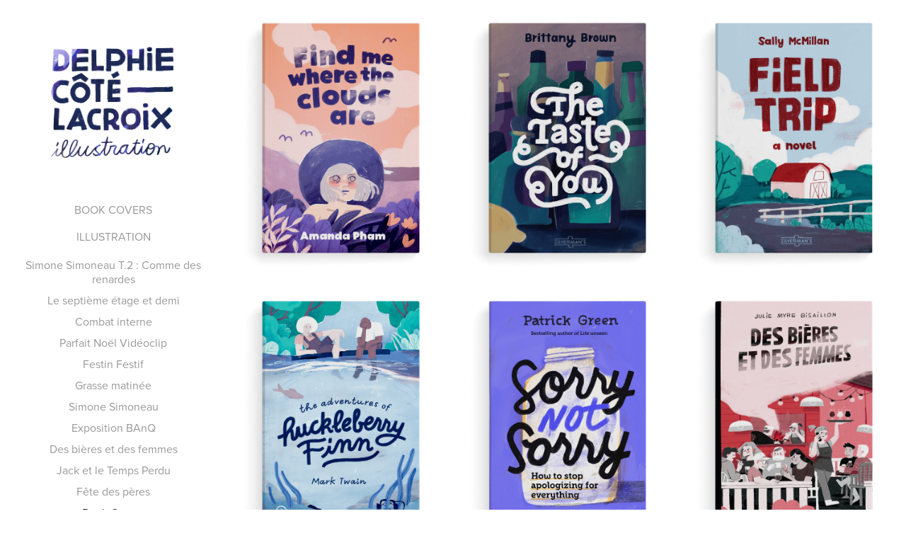

--- FILE ---
content_type: text/html; charset=utf-8
request_url: https://delphiecotelacroix.com/book-covers
body_size: 5314
content:
<!DOCTYPE HTML>
<html lang="en-US">
<head>
  <meta charset="UTF-8" />
  <meta name="viewport" content="width=device-width, initial-scale=1" />
      <meta name="keywords"  content="illustration,motion design,motion designer,illustrator,graphic designer,montreal,quebec,art,editorial,illustratrice" />
      <meta name="description"  content="Hi I'm Delphie, a Montreal-based illustrator. I draw stuff for book covers, posters, children's book and editorial. Visit my portfolio to see my favourites projects!
" />
      <meta name="twitter:card"  content="summary_large_image" />
      <meta name="twitter:site"  content="@AdobePortfolio" />
      <meta  property="og:title" content="Delphie Côté-Lacroix - Illustration - Book Covers" />
      <meta  property="og:description" content="Hi I'm Delphie, a Montreal-based illustrator. I draw stuff for book covers, posters, children's book and editorial. Visit my portfolio to see my favourites projects!
" />
      <meta  property="og:image" content="https://cdn.myportfolio.com/a2e0ab00cd4640ddc3136f23e49943c4/c6bfe554-cfa3-459e-9a3c-57316ff07ed7_rwc_419x184x573x573x573.jpg?h=3cab819dcdf05b3ca135b00091489f91" />
      <link rel="icon" href="[data-uri]"  />
      <link rel="stylesheet" href="/dist/css/main.css" type="text/css" />
      <link rel="stylesheet" href="https://cdn.myportfolio.com/a2e0ab00cd4640ddc3136f23e49943c4/58621428a5e613cac2d898b4894057271713264944.css?h=0f62f65f87edf14db56d34acbb7d08fc" type="text/css" />
    <link rel="canonical" href="https://delphiecotelacroix.com/book-covers" />
      <title>Delphie Côté-Lacroix - Illustration - Book Covers</title>
    <script type="text/javascript" src="//use.typekit.net/ik/[base64].js?cb=35f77bfb8b50944859ea3d3804e7194e7a3173fb" async onload="
    try {
      window.Typekit.load();
    } catch (e) {
      console.warn('Typekit not loaded.');
    }
    "></script>
</head>
  <body class="transition-enabled">  <div class='page-background-video page-background-video-with-panel'>
  </div>
  <div class="js-responsive-nav">
    <div class="responsive-nav has-social">
      <div class="close-responsive-click-area js-close-responsive-nav">
        <div class="close-responsive-button"></div>
      </div>
          <nav data-hover-hint="nav">
      <div class="link-title">
        <a href="https://delphiecotelacroix.com/book-covers">BOOK COVERS</a>
      </div>
      <div class="link-title">
        <a href="http://WWW.delphiecotelacroix.com">ILLUSTRATION</a>
      </div>
              <ul class="group">
            <li class="project-title"><a href="/simone-simoneau-t2-comme-des-renardes" >Simone Simoneau T.2 : Comme des renardes</a></li>
            <li class="project-title"><a href="/le-septieme-etage-et-demi" >Le septième étage et demi</a></li>
            <li class="project-title"><a href="/combat-interne" >Combat interne</a></li>
            <li class="project-title"><a href="/parfait-noel-videoclip" >Parfait Noël Vidéoclip</a></li>
            <li class="project-title"><a href="/festin-festif" >Festin Festif</a></li>
            <li class="project-title"><a href="/grasse-matinee" >Grasse matinée</a></li>
            <li class="project-title"><a href="/simone-simoneau" >Simone Simoneau</a></li>
            <li class="project-title"><a href="/exposition-banq" >Exposition BAnQ</a></li>
            <li class="project-title"><a href="/des-bieres-et-des-femmes" >Des bières et des femmes</a></li>
            <li class="project-title"><a href="/jack-et-le-temps-perdu" >Jack et le Temps Perdu</a></li>
            <li class="project-title"><a href="/fete-des-peres" >Fête des pères</a></li>
            <li class="project-title"><a href="/book-covers" class="active">Book Covers</a></li>
              </ul>
      <div class="page-title">
        <a href="/contact" >Contact</a>
      </div>
              <div class="social pf-nav-social" data-hover-hint="navSocialIcons">
                <ul>
                        <li>
                          <a href="https://www.instagram.com/delphiecotelacroix/" target="_blank">
                            <svg version="1.1" id="Layer_1" xmlns="http://www.w3.org/2000/svg" xmlns:xlink="http://www.w3.org/1999/xlink" viewBox="0 0 30 24" style="enable-background:new 0 0 30 24;" xml:space="preserve" class="icon">
                            <g>
                              <path d="M15,5.4c2.1,0,2.4,0,3.2,0c0.8,0,1.2,0.2,1.5,0.3c0.4,0.1,0.6,0.3,0.9,0.6c0.3,0.3,0.5,0.5,0.6,0.9
                                c0.1,0.3,0.2,0.7,0.3,1.5c0,0.8,0,1.1,0,3.2s0,2.4,0,3.2c0,0.8-0.2,1.2-0.3,1.5c-0.1,0.4-0.3,0.6-0.6,0.9c-0.3,0.3-0.5,0.5-0.9,0.6
                                c-0.3,0.1-0.7,0.2-1.5,0.3c-0.8,0-1.1,0-3.2,0s-2.4,0-3.2,0c-0.8,0-1.2-0.2-1.5-0.3c-0.4-0.1-0.6-0.3-0.9-0.6
                                c-0.3-0.3-0.5-0.5-0.6-0.9c-0.1-0.3-0.2-0.7-0.3-1.5c0-0.8,0-1.1,0-3.2s0-2.4,0-3.2c0-0.8,0.2-1.2,0.3-1.5c0.1-0.4,0.3-0.6,0.6-0.9
                                c0.3-0.3,0.5-0.5,0.9-0.6c0.3-0.1,0.7-0.2,1.5-0.3C12.6,5.4,12.9,5.4,15,5.4 M15,4c-2.2,0-2.4,0-3.3,0c-0.9,0-1.4,0.2-1.9,0.4
                                c-0.5,0.2-1,0.5-1.4,0.9C7.9,5.8,7.6,6.2,7.4,6.8C7.2,7.3,7.1,7.9,7,8.7C7,9.6,7,9.8,7,12s0,2.4,0,3.3c0,0.9,0.2,1.4,0.4,1.9
                                c0.2,0.5,0.5,1,0.9,1.4c0.4,0.4,0.9,0.7,1.4,0.9c0.5,0.2,1.1,0.3,1.9,0.4c0.9,0,1.1,0,3.3,0s2.4,0,3.3,0c0.9,0,1.4-0.2,1.9-0.4
                                c0.5-0.2,1-0.5,1.4-0.9c0.4-0.4,0.7-0.9,0.9-1.4c0.2-0.5,0.3-1.1,0.4-1.9c0-0.9,0-1.1,0-3.3s0-2.4,0-3.3c0-0.9-0.2-1.4-0.4-1.9
                                c-0.2-0.5-0.5-1-0.9-1.4c-0.4-0.4-0.9-0.7-1.4-0.9c-0.5-0.2-1.1-0.3-1.9-0.4C17.4,4,17.2,4,15,4L15,4L15,4z"/>
                              <path d="M15,7.9c-2.3,0-4.1,1.8-4.1,4.1s1.8,4.1,4.1,4.1s4.1-1.8,4.1-4.1S17.3,7.9,15,7.9L15,7.9z M15,14.7c-1.5,0-2.7-1.2-2.7-2.7
                                c0-1.5,1.2-2.7,2.7-2.7s2.7,1.2,2.7,2.7C17.7,13.5,16.5,14.7,15,14.7L15,14.7z"/>
                              <path d="M20.2,7.7c0,0.5-0.4,1-1,1s-1-0.4-1-1s0.4-1,1-1S20.2,7.2,20.2,7.7L20.2,7.7z"/>
                            </g>
                            </svg>
                          </a>
                        </li>
                        <li>
                          <a href="https://www.patreon.com/delphiecotelacroix" target="_blank">
                            <svg version="1.1" xmlns="http://www.w3.org/2000/svg" xmlns:xlink="http://www.w3.org/1999/xlink" x="0px" y="0px"
                            	 viewBox="-7 -3 30 24" style="enable-background:new 0 0 30 24;" xml:space="preserve" class="icon">
                            	<path d="M16.8 5.56c0-2.4-1.8-4.3-4-5-2.7-.9-6.2-.7-8.7.5C1 2.56 0 5.76 0 8.86c0 2.6.2 9.5 4.1 9.6 2.9 0 3.3-3.7 4.7-5.5 1-1.3 2.2-1.6 3.7-2 2.6-.6 4.3-2.7 4.3-5.4Z" />
                            </svg>
                          </a>
                        </li>
                </ul>
              </div>
          </nav>
    </div>
  </div>
  <div class="site-wrap cfix js-site-wrap">
    <div class="site-container">
      <div class="site-content e2e-site-content">
        <div class="sidebar-content">
          <header class="site-header">
              <div class="logo-wrap" data-hover-hint="logo">
                    <div class="logo e2e-site-logo-text logo-image  ">
    <a href="/illustration" class="image-normal image-link">
      <img src="https://cdn.myportfolio.com/a2e0ab00cd4640ddc3136f23e49943c4/1a7433f9-9b1e-41a4-8e2b-1d73e6c41e16_rwc_0x0x1758x1580x4096.jpg?h=1fa5b6ec6fe4be85acc10396c7251827" alt="Delphie Côté-Lacroix">
    </a>
</div>
              </div>
  <div class="hamburger-click-area js-hamburger">
    <div class="hamburger">
      <i></i>
      <i></i>
      <i></i>
    </div>
  </div>
          </header>
              <nav data-hover-hint="nav">
      <div class="link-title">
        <a href="https://delphiecotelacroix.com/book-covers">BOOK COVERS</a>
      </div>
      <div class="link-title">
        <a href="http://WWW.delphiecotelacroix.com">ILLUSTRATION</a>
      </div>
              <ul class="group">
            <li class="project-title"><a href="/simone-simoneau-t2-comme-des-renardes" >Simone Simoneau T.2 : Comme des renardes</a></li>
            <li class="project-title"><a href="/le-septieme-etage-et-demi" >Le septième étage et demi</a></li>
            <li class="project-title"><a href="/combat-interne" >Combat interne</a></li>
            <li class="project-title"><a href="/parfait-noel-videoclip" >Parfait Noël Vidéoclip</a></li>
            <li class="project-title"><a href="/festin-festif" >Festin Festif</a></li>
            <li class="project-title"><a href="/grasse-matinee" >Grasse matinée</a></li>
            <li class="project-title"><a href="/simone-simoneau" >Simone Simoneau</a></li>
            <li class="project-title"><a href="/exposition-banq" >Exposition BAnQ</a></li>
            <li class="project-title"><a href="/des-bieres-et-des-femmes" >Des bières et des femmes</a></li>
            <li class="project-title"><a href="/jack-et-le-temps-perdu" >Jack et le Temps Perdu</a></li>
            <li class="project-title"><a href="/fete-des-peres" >Fête des pères</a></li>
            <li class="project-title"><a href="/book-covers" class="active">Book Covers</a></li>
              </ul>
      <div class="page-title">
        <a href="/contact" >Contact</a>
      </div>
                  <div class="social pf-nav-social" data-hover-hint="navSocialIcons">
                    <ul>
                            <li>
                              <a href="https://www.instagram.com/delphiecotelacroix/" target="_blank">
                                <svg version="1.1" id="Layer_1" xmlns="http://www.w3.org/2000/svg" xmlns:xlink="http://www.w3.org/1999/xlink" viewBox="0 0 30 24" style="enable-background:new 0 0 30 24;" xml:space="preserve" class="icon">
                                <g>
                                  <path d="M15,5.4c2.1,0,2.4,0,3.2,0c0.8,0,1.2,0.2,1.5,0.3c0.4,0.1,0.6,0.3,0.9,0.6c0.3,0.3,0.5,0.5,0.6,0.9
                                    c0.1,0.3,0.2,0.7,0.3,1.5c0,0.8,0,1.1,0,3.2s0,2.4,0,3.2c0,0.8-0.2,1.2-0.3,1.5c-0.1,0.4-0.3,0.6-0.6,0.9c-0.3,0.3-0.5,0.5-0.9,0.6
                                    c-0.3,0.1-0.7,0.2-1.5,0.3c-0.8,0-1.1,0-3.2,0s-2.4,0-3.2,0c-0.8,0-1.2-0.2-1.5-0.3c-0.4-0.1-0.6-0.3-0.9-0.6
                                    c-0.3-0.3-0.5-0.5-0.6-0.9c-0.1-0.3-0.2-0.7-0.3-1.5c0-0.8,0-1.1,0-3.2s0-2.4,0-3.2c0-0.8,0.2-1.2,0.3-1.5c0.1-0.4,0.3-0.6,0.6-0.9
                                    c0.3-0.3,0.5-0.5,0.9-0.6c0.3-0.1,0.7-0.2,1.5-0.3C12.6,5.4,12.9,5.4,15,5.4 M15,4c-2.2,0-2.4,0-3.3,0c-0.9,0-1.4,0.2-1.9,0.4
                                    c-0.5,0.2-1,0.5-1.4,0.9C7.9,5.8,7.6,6.2,7.4,6.8C7.2,7.3,7.1,7.9,7,8.7C7,9.6,7,9.8,7,12s0,2.4,0,3.3c0,0.9,0.2,1.4,0.4,1.9
                                    c0.2,0.5,0.5,1,0.9,1.4c0.4,0.4,0.9,0.7,1.4,0.9c0.5,0.2,1.1,0.3,1.9,0.4c0.9,0,1.1,0,3.3,0s2.4,0,3.3,0c0.9,0,1.4-0.2,1.9-0.4
                                    c0.5-0.2,1-0.5,1.4-0.9c0.4-0.4,0.7-0.9,0.9-1.4c0.2-0.5,0.3-1.1,0.4-1.9c0-0.9,0-1.1,0-3.3s0-2.4,0-3.3c0-0.9-0.2-1.4-0.4-1.9
                                    c-0.2-0.5-0.5-1-0.9-1.4c-0.4-0.4-0.9-0.7-1.4-0.9c-0.5-0.2-1.1-0.3-1.9-0.4C17.4,4,17.2,4,15,4L15,4L15,4z"/>
                                  <path d="M15,7.9c-2.3,0-4.1,1.8-4.1,4.1s1.8,4.1,4.1,4.1s4.1-1.8,4.1-4.1S17.3,7.9,15,7.9L15,7.9z M15,14.7c-1.5,0-2.7-1.2-2.7-2.7
                                    c0-1.5,1.2-2.7,2.7-2.7s2.7,1.2,2.7,2.7C17.7,13.5,16.5,14.7,15,14.7L15,14.7z"/>
                                  <path d="M20.2,7.7c0,0.5-0.4,1-1,1s-1-0.4-1-1s0.4-1,1-1S20.2,7.2,20.2,7.7L20.2,7.7z"/>
                                </g>
                                </svg>
                              </a>
                            </li>
                            <li>
                              <a href="https://www.patreon.com/delphiecotelacroix" target="_blank">
                                <svg version="1.1" xmlns="http://www.w3.org/2000/svg" xmlns:xlink="http://www.w3.org/1999/xlink" x="0px" y="0px"
                                	 viewBox="-7 -3 30 24" style="enable-background:new 0 0 30 24;" xml:space="preserve" class="icon">
                                	<path d="M16.8 5.56c0-2.4-1.8-4.3-4-5-2.7-.9-6.2-.7-8.7.5C1 2.56 0 5.76 0 8.86c0 2.6.2 9.5 4.1 9.6 2.9 0 3.3-3.7 4.7-5.5 1-1.3 2.2-1.6 3.7-2 2.6-.6 4.3-2.7 4.3-5.4Z" />
                                </svg>
                              </a>
                            </li>
                    </ul>
                  </div>
              </nav>
        </div>
        <main>
  <div class="page-container" data-context="page.page.container" data-hover-hint="pageContainer">
    <section class="page standard-modules">
      <div class="page-content js-page-content" data-context="pages" data-identity="id:p609c15d0098a14a88e008a71ae09a2e6fa8e6d4f5774391b6b717">
        <div id="project-canvas" class="js-project-modules modules content">
          <div id="project-modules">
              
              
              
              
              
              
              
              <div class="project-module module media_collection project-module-media_collection" data-id="m609c166ee62d18c31c01f28d34c882e25156cea569449e91ca704"  style="padding-top: px;
padding-bottom: px;
  width: 100%;
">
  <div class="grid--main js-grid-main" data-grid-max-images="  3
">
    <div class="grid__item-container js-grid-item-container" data-flex-grow="211.84139054861" style="width:211.84139054861px; flex-grow:211.84139054861;" data-width="1500" data-height="1841">
      <script type="text/html" class="js-lightbox-slide-content">
        <div class="grid__image-wrapper">
          <img src="https://cdn.myportfolio.com/a2e0ab00cd4640ddc3136f23e49943c4/29a3b592-74d2-420b-a4bb-75e9c86e9295_rw_1920.jpg?h=069bc2309eabdabfbc816923aa7c0f9a" srcset="https://cdn.myportfolio.com/a2e0ab00cd4640ddc3136f23e49943c4/29a3b592-74d2-420b-a4bb-75e9c86e9295_rw_600.jpg?h=c9044b601f44a3f5098c949351c6af7e 600w,https://cdn.myportfolio.com/a2e0ab00cd4640ddc3136f23e49943c4/29a3b592-74d2-420b-a4bb-75e9c86e9295_rw_1200.jpg?h=bc71a6b841722dfb9ce6fbabf4f24997 1200w,https://cdn.myportfolio.com/a2e0ab00cd4640ddc3136f23e49943c4/29a3b592-74d2-420b-a4bb-75e9c86e9295_rw_1920.jpg?h=069bc2309eabdabfbc816923aa7c0f9a 1500w,"  sizes="(max-width: 1500px) 100vw, 1500px">
        <div>
      </script>
      <img
        class="grid__item-image js-grid__item-image grid__item-image-lazy js-lazy"
        src="[data-uri]"
        
        data-src="https://cdn.myportfolio.com/a2e0ab00cd4640ddc3136f23e49943c4/29a3b592-74d2-420b-a4bb-75e9c86e9295_rw_1920.jpg?h=069bc2309eabdabfbc816923aa7c0f9a"
        data-srcset="https://cdn.myportfolio.com/a2e0ab00cd4640ddc3136f23e49943c4/29a3b592-74d2-420b-a4bb-75e9c86e9295_rw_600.jpg?h=c9044b601f44a3f5098c949351c6af7e 600w,https://cdn.myportfolio.com/a2e0ab00cd4640ddc3136f23e49943c4/29a3b592-74d2-420b-a4bb-75e9c86e9295_rw_1200.jpg?h=bc71a6b841722dfb9ce6fbabf4f24997 1200w,https://cdn.myportfolio.com/a2e0ab00cd4640ddc3136f23e49943c4/29a3b592-74d2-420b-a4bb-75e9c86e9295_rw_1920.jpg?h=069bc2309eabdabfbc816923aa7c0f9a 1500w,"
      >
      <span class="grid__item-filler" style="padding-bottom:122.73333333333%;"></span>
    </div>
    <div class="grid__item-container js-grid-item-container" data-flex-grow="211.84139054861" style="width:211.84139054861px; flex-grow:211.84139054861;" data-width="1500" data-height="1841">
      <script type="text/html" class="js-lightbox-slide-content">
        <div class="grid__image-wrapper">
          <img src="https://cdn.myportfolio.com/a2e0ab00cd4640ddc3136f23e49943c4/59e19ee5-015b-42d7-af2d-414f6df75032_rw_1920.jpg?h=99e7c184340cb937bf11690959e6092c" srcset="https://cdn.myportfolio.com/a2e0ab00cd4640ddc3136f23e49943c4/59e19ee5-015b-42d7-af2d-414f6df75032_rw_600.jpg?h=b2786e3b6b2aa03f60ff451b7c49e7e2 600w,https://cdn.myportfolio.com/a2e0ab00cd4640ddc3136f23e49943c4/59e19ee5-015b-42d7-af2d-414f6df75032_rw_1200.jpg?h=62f559b472d179e24a3a4a98469993b1 1200w,https://cdn.myportfolio.com/a2e0ab00cd4640ddc3136f23e49943c4/59e19ee5-015b-42d7-af2d-414f6df75032_rw_1920.jpg?h=99e7c184340cb937bf11690959e6092c 1500w,"  sizes="(max-width: 1500px) 100vw, 1500px">
        <div>
      </script>
      <img
        class="grid__item-image js-grid__item-image grid__item-image-lazy js-lazy"
        src="[data-uri]"
        
        data-src="https://cdn.myportfolio.com/a2e0ab00cd4640ddc3136f23e49943c4/59e19ee5-015b-42d7-af2d-414f6df75032_rw_1920.jpg?h=99e7c184340cb937bf11690959e6092c"
        data-srcset="https://cdn.myportfolio.com/a2e0ab00cd4640ddc3136f23e49943c4/59e19ee5-015b-42d7-af2d-414f6df75032_rw_600.jpg?h=b2786e3b6b2aa03f60ff451b7c49e7e2 600w,https://cdn.myportfolio.com/a2e0ab00cd4640ddc3136f23e49943c4/59e19ee5-015b-42d7-af2d-414f6df75032_rw_1200.jpg?h=62f559b472d179e24a3a4a98469993b1 1200w,https://cdn.myportfolio.com/a2e0ab00cd4640ddc3136f23e49943c4/59e19ee5-015b-42d7-af2d-414f6df75032_rw_1920.jpg?h=99e7c184340cb937bf11690959e6092c 1500w,"
      >
      <span class="grid__item-filler" style="padding-bottom:122.73333333333%;"></span>
    </div>
    <div class="grid__item-container js-grid-item-container" data-flex-grow="211.84139054861" style="width:211.84139054861px; flex-grow:211.84139054861;" data-width="1500" data-height="1841">
      <script type="text/html" class="js-lightbox-slide-content">
        <div class="grid__image-wrapper">
          <img src="https://cdn.myportfolio.com/a2e0ab00cd4640ddc3136f23e49943c4/11396e79-65aa-46f8-9c0b-b82c35e9093a_rw_1920.jpg?h=e40c730d5c3eab2cb96e16f211ce5a92" srcset="https://cdn.myportfolio.com/a2e0ab00cd4640ddc3136f23e49943c4/11396e79-65aa-46f8-9c0b-b82c35e9093a_rw_600.jpg?h=42c45e0c2b9bcf287a77f061736e844b 600w,https://cdn.myportfolio.com/a2e0ab00cd4640ddc3136f23e49943c4/11396e79-65aa-46f8-9c0b-b82c35e9093a_rw_1200.jpg?h=868c248437ceca62378b7e7121f03de4 1200w,https://cdn.myportfolio.com/a2e0ab00cd4640ddc3136f23e49943c4/11396e79-65aa-46f8-9c0b-b82c35e9093a_rw_1920.jpg?h=e40c730d5c3eab2cb96e16f211ce5a92 1500w,"  sizes="(max-width: 1500px) 100vw, 1500px">
        <div>
      </script>
      <img
        class="grid__item-image js-grid__item-image grid__item-image-lazy js-lazy"
        src="[data-uri]"
        
        data-src="https://cdn.myportfolio.com/a2e0ab00cd4640ddc3136f23e49943c4/11396e79-65aa-46f8-9c0b-b82c35e9093a_rw_1920.jpg?h=e40c730d5c3eab2cb96e16f211ce5a92"
        data-srcset="https://cdn.myportfolio.com/a2e0ab00cd4640ddc3136f23e49943c4/11396e79-65aa-46f8-9c0b-b82c35e9093a_rw_600.jpg?h=42c45e0c2b9bcf287a77f061736e844b 600w,https://cdn.myportfolio.com/a2e0ab00cd4640ddc3136f23e49943c4/11396e79-65aa-46f8-9c0b-b82c35e9093a_rw_1200.jpg?h=868c248437ceca62378b7e7121f03de4 1200w,https://cdn.myportfolio.com/a2e0ab00cd4640ddc3136f23e49943c4/11396e79-65aa-46f8-9c0b-b82c35e9093a_rw_1920.jpg?h=e40c730d5c3eab2cb96e16f211ce5a92 1500w,"
      >
      <span class="grid__item-filler" style="padding-bottom:122.73333333333%;"></span>
    </div>
    <div class="grid__item-container js-grid-item-container" data-flex-grow="211.84139054861" style="width:211.84139054861px; flex-grow:211.84139054861;" data-width="1500" data-height="1841">
      <script type="text/html" class="js-lightbox-slide-content">
        <div class="grid__image-wrapper">
          <img src="https://cdn.myportfolio.com/a2e0ab00cd4640ddc3136f23e49943c4/48f5dfbe-c860-42a8-b6c1-f02e2d02da59_rw_1920.jpg?h=db4bde017efa20b2e5725fe47dd9badf" srcset="https://cdn.myportfolio.com/a2e0ab00cd4640ddc3136f23e49943c4/48f5dfbe-c860-42a8-b6c1-f02e2d02da59_rw_600.jpg?h=760498863c892dd614bd07c729480038 600w,https://cdn.myportfolio.com/a2e0ab00cd4640ddc3136f23e49943c4/48f5dfbe-c860-42a8-b6c1-f02e2d02da59_rw_1200.jpg?h=ec543a2c967fc335be18c75fbc691916 1200w,https://cdn.myportfolio.com/a2e0ab00cd4640ddc3136f23e49943c4/48f5dfbe-c860-42a8-b6c1-f02e2d02da59_rw_1920.jpg?h=db4bde017efa20b2e5725fe47dd9badf 1500w,"  sizes="(max-width: 1500px) 100vw, 1500px">
        <div>
      </script>
      <img
        class="grid__item-image js-grid__item-image grid__item-image-lazy js-lazy"
        src="[data-uri]"
        
        data-src="https://cdn.myportfolio.com/a2e0ab00cd4640ddc3136f23e49943c4/48f5dfbe-c860-42a8-b6c1-f02e2d02da59_rw_1920.jpg?h=db4bde017efa20b2e5725fe47dd9badf"
        data-srcset="https://cdn.myportfolio.com/a2e0ab00cd4640ddc3136f23e49943c4/48f5dfbe-c860-42a8-b6c1-f02e2d02da59_rw_600.jpg?h=760498863c892dd614bd07c729480038 600w,https://cdn.myportfolio.com/a2e0ab00cd4640ddc3136f23e49943c4/48f5dfbe-c860-42a8-b6c1-f02e2d02da59_rw_1200.jpg?h=ec543a2c967fc335be18c75fbc691916 1200w,https://cdn.myportfolio.com/a2e0ab00cd4640ddc3136f23e49943c4/48f5dfbe-c860-42a8-b6c1-f02e2d02da59_rw_1920.jpg?h=db4bde017efa20b2e5725fe47dd9badf 1500w,"
      >
      <span class="grid__item-filler" style="padding-bottom:122.73333333333%;"></span>
    </div>
    <div class="grid__item-container js-grid-item-container" data-flex-grow="211.84139054861" style="width:211.84139054861px; flex-grow:211.84139054861;" data-width="1500" data-height="1841">
      <script type="text/html" class="js-lightbox-slide-content">
        <div class="grid__image-wrapper">
          <img src="https://cdn.myportfolio.com/a2e0ab00cd4640ddc3136f23e49943c4/cb680a72-b35f-41e7-a45b-db3408f88236_rw_1920.jpg?h=e77f5da34ead7ec79c1720c74bd981e6" srcset="https://cdn.myportfolio.com/a2e0ab00cd4640ddc3136f23e49943c4/cb680a72-b35f-41e7-a45b-db3408f88236_rw_600.jpg?h=fe3b2443b0fdd39f4a84383abc6c91f6 600w,https://cdn.myportfolio.com/a2e0ab00cd4640ddc3136f23e49943c4/cb680a72-b35f-41e7-a45b-db3408f88236_rw_1200.jpg?h=f86ad388f13783ace29d3ca6d6a4ea29 1200w,https://cdn.myportfolio.com/a2e0ab00cd4640ddc3136f23e49943c4/cb680a72-b35f-41e7-a45b-db3408f88236_rw_1920.jpg?h=e77f5da34ead7ec79c1720c74bd981e6 1500w,"  sizes="(max-width: 1500px) 100vw, 1500px">
        <div>
      </script>
      <img
        class="grid__item-image js-grid__item-image grid__item-image-lazy js-lazy"
        src="[data-uri]"
        
        data-src="https://cdn.myportfolio.com/a2e0ab00cd4640ddc3136f23e49943c4/cb680a72-b35f-41e7-a45b-db3408f88236_rw_1920.jpg?h=e77f5da34ead7ec79c1720c74bd981e6"
        data-srcset="https://cdn.myportfolio.com/a2e0ab00cd4640ddc3136f23e49943c4/cb680a72-b35f-41e7-a45b-db3408f88236_rw_600.jpg?h=fe3b2443b0fdd39f4a84383abc6c91f6 600w,https://cdn.myportfolio.com/a2e0ab00cd4640ddc3136f23e49943c4/cb680a72-b35f-41e7-a45b-db3408f88236_rw_1200.jpg?h=f86ad388f13783ace29d3ca6d6a4ea29 1200w,https://cdn.myportfolio.com/a2e0ab00cd4640ddc3136f23e49943c4/cb680a72-b35f-41e7-a45b-db3408f88236_rw_1920.jpg?h=e77f5da34ead7ec79c1720c74bd981e6 1500w,"
      >
      <span class="grid__item-filler" style="padding-bottom:122.73333333333%;"></span>
    </div>
    <div class="grid__item-container js-grid-item-container" data-flex-grow="211.84139054861" style="width:211.84139054861px; flex-grow:211.84139054861;" data-width="1500" data-height="1841">
      <script type="text/html" class="js-lightbox-slide-content">
        <div class="grid__image-wrapper">
          <img src="https://cdn.myportfolio.com/a2e0ab00cd4640ddc3136f23e49943c4/b136a267-dc45-47c4-9725-da105781043d_rw_1920.jpg?h=c27f73df55299bd2f0579781ea84429b" srcset="https://cdn.myportfolio.com/a2e0ab00cd4640ddc3136f23e49943c4/b136a267-dc45-47c4-9725-da105781043d_rw_600.jpg?h=429c10deeb595f7e451c2ac2ec44f32f 600w,https://cdn.myportfolio.com/a2e0ab00cd4640ddc3136f23e49943c4/b136a267-dc45-47c4-9725-da105781043d_rw_1200.jpg?h=5649dd13667f9a1929fb56dfac21194c 1200w,https://cdn.myportfolio.com/a2e0ab00cd4640ddc3136f23e49943c4/b136a267-dc45-47c4-9725-da105781043d_rw_1920.jpg?h=c27f73df55299bd2f0579781ea84429b 1500w,"  sizes="(max-width: 1500px) 100vw, 1500px">
        <div>
      </script>
      <img
        class="grid__item-image js-grid__item-image grid__item-image-lazy js-lazy"
        src="[data-uri]"
        
        data-src="https://cdn.myportfolio.com/a2e0ab00cd4640ddc3136f23e49943c4/b136a267-dc45-47c4-9725-da105781043d_rw_1920.jpg?h=c27f73df55299bd2f0579781ea84429b"
        data-srcset="https://cdn.myportfolio.com/a2e0ab00cd4640ddc3136f23e49943c4/b136a267-dc45-47c4-9725-da105781043d_rw_600.jpg?h=429c10deeb595f7e451c2ac2ec44f32f 600w,https://cdn.myportfolio.com/a2e0ab00cd4640ddc3136f23e49943c4/b136a267-dc45-47c4-9725-da105781043d_rw_1200.jpg?h=5649dd13667f9a1929fb56dfac21194c 1200w,https://cdn.myportfolio.com/a2e0ab00cd4640ddc3136f23e49943c4/b136a267-dc45-47c4-9725-da105781043d_rw_1920.jpg?h=c27f73df55299bd2f0579781ea84429b 1500w,"
      >
      <span class="grid__item-filler" style="padding-bottom:122.73333333333%;"></span>
    </div>
    <div class="grid__item-container js-grid-item-container" data-flex-grow="211.84139054861" style="width:211.84139054861px; flex-grow:211.84139054861;" data-width="1500" data-height="1841">
      <script type="text/html" class="js-lightbox-slide-content">
        <div class="grid__image-wrapper">
          <img src="https://cdn.myportfolio.com/a2e0ab00cd4640ddc3136f23e49943c4/710ee5b1-8526-4535-a632-9b4d66df2c30_rw_1920.jpg?h=4cd0e36de9ab0df454cb963c6f3aba06" srcset="https://cdn.myportfolio.com/a2e0ab00cd4640ddc3136f23e49943c4/710ee5b1-8526-4535-a632-9b4d66df2c30_rw_600.jpg?h=e8bf3ef92b4f581f6801f2c4c67d695a 600w,https://cdn.myportfolio.com/a2e0ab00cd4640ddc3136f23e49943c4/710ee5b1-8526-4535-a632-9b4d66df2c30_rw_1200.jpg?h=d97af18cd51ea288f6a63cd87185c602 1200w,https://cdn.myportfolio.com/a2e0ab00cd4640ddc3136f23e49943c4/710ee5b1-8526-4535-a632-9b4d66df2c30_rw_1920.jpg?h=4cd0e36de9ab0df454cb963c6f3aba06 1500w,"  sizes="(max-width: 1500px) 100vw, 1500px">
        <div>
      </script>
      <img
        class="grid__item-image js-grid__item-image grid__item-image-lazy js-lazy"
        src="[data-uri]"
        
        data-src="https://cdn.myportfolio.com/a2e0ab00cd4640ddc3136f23e49943c4/710ee5b1-8526-4535-a632-9b4d66df2c30_rw_1920.jpg?h=4cd0e36de9ab0df454cb963c6f3aba06"
        data-srcset="https://cdn.myportfolio.com/a2e0ab00cd4640ddc3136f23e49943c4/710ee5b1-8526-4535-a632-9b4d66df2c30_rw_600.jpg?h=e8bf3ef92b4f581f6801f2c4c67d695a 600w,https://cdn.myportfolio.com/a2e0ab00cd4640ddc3136f23e49943c4/710ee5b1-8526-4535-a632-9b4d66df2c30_rw_1200.jpg?h=d97af18cd51ea288f6a63cd87185c602 1200w,https://cdn.myportfolio.com/a2e0ab00cd4640ddc3136f23e49943c4/710ee5b1-8526-4535-a632-9b4d66df2c30_rw_1920.jpg?h=4cd0e36de9ab0df454cb963c6f3aba06 1500w,"
      >
      <span class="grid__item-filler" style="padding-bottom:122.73333333333%;"></span>
    </div>
    <div class="grid__item-container js-grid-item-container" data-flex-grow="211.84139054861" style="width:211.84139054861px; flex-grow:211.84139054861;" data-width="1500" data-height="1841">
      <script type="text/html" class="js-lightbox-slide-content">
        <div class="grid__image-wrapper">
          <img src="https://cdn.myportfolio.com/a2e0ab00cd4640ddc3136f23e49943c4/5edee564-ff8f-4d84-b1f6-10b149a0e074_rw_1920.jpg?h=8c535cb0f44a1599aec13ed256df3ce5" srcset="https://cdn.myportfolio.com/a2e0ab00cd4640ddc3136f23e49943c4/5edee564-ff8f-4d84-b1f6-10b149a0e074_rw_600.jpg?h=807d8dca9bce423e67b0f660050d2351 600w,https://cdn.myportfolio.com/a2e0ab00cd4640ddc3136f23e49943c4/5edee564-ff8f-4d84-b1f6-10b149a0e074_rw_1200.jpg?h=e0447cb0303ac74706a38b42552f9e43 1200w,https://cdn.myportfolio.com/a2e0ab00cd4640ddc3136f23e49943c4/5edee564-ff8f-4d84-b1f6-10b149a0e074_rw_1920.jpg?h=8c535cb0f44a1599aec13ed256df3ce5 1500w,"  sizes="(max-width: 1500px) 100vw, 1500px">
        <div>
      </script>
      <img
        class="grid__item-image js-grid__item-image grid__item-image-lazy js-lazy"
        src="[data-uri]"
        
        data-src="https://cdn.myportfolio.com/a2e0ab00cd4640ddc3136f23e49943c4/5edee564-ff8f-4d84-b1f6-10b149a0e074_rw_1920.jpg?h=8c535cb0f44a1599aec13ed256df3ce5"
        data-srcset="https://cdn.myportfolio.com/a2e0ab00cd4640ddc3136f23e49943c4/5edee564-ff8f-4d84-b1f6-10b149a0e074_rw_600.jpg?h=807d8dca9bce423e67b0f660050d2351 600w,https://cdn.myportfolio.com/a2e0ab00cd4640ddc3136f23e49943c4/5edee564-ff8f-4d84-b1f6-10b149a0e074_rw_1200.jpg?h=e0447cb0303ac74706a38b42552f9e43 1200w,https://cdn.myportfolio.com/a2e0ab00cd4640ddc3136f23e49943c4/5edee564-ff8f-4d84-b1f6-10b149a0e074_rw_1920.jpg?h=8c535cb0f44a1599aec13ed256df3ce5 1500w,"
      >
      <span class="grid__item-filler" style="padding-bottom:122.73333333333%;"></span>
    </div>
    <div class="grid__item-container js-grid-item-container" data-flex-grow="211.84139054861" style="width:211.84139054861px; flex-grow:211.84139054861;" data-width="1500" data-height="1841">
      <script type="text/html" class="js-lightbox-slide-content">
        <div class="grid__image-wrapper">
          <img src="https://cdn.myportfolio.com/a2e0ab00cd4640ddc3136f23e49943c4/908ca3fe-feee-4aa4-8f89-351406ec0bb6_rw_1920.jpg?h=5b23cba786f40d4910f46e8f7b3630fd" srcset="https://cdn.myportfolio.com/a2e0ab00cd4640ddc3136f23e49943c4/908ca3fe-feee-4aa4-8f89-351406ec0bb6_rw_600.jpg?h=29d5ae9f61842835460678ce740c8b3f 600w,https://cdn.myportfolio.com/a2e0ab00cd4640ddc3136f23e49943c4/908ca3fe-feee-4aa4-8f89-351406ec0bb6_rw_1200.jpg?h=a2a78a249929ea64d5aff0b04e30397b 1200w,https://cdn.myportfolio.com/a2e0ab00cd4640ddc3136f23e49943c4/908ca3fe-feee-4aa4-8f89-351406ec0bb6_rw_1920.jpg?h=5b23cba786f40d4910f46e8f7b3630fd 1500w,"  sizes="(max-width: 1500px) 100vw, 1500px">
        <div>
      </script>
      <img
        class="grid__item-image js-grid__item-image grid__item-image-lazy js-lazy"
        src="[data-uri]"
        
        data-src="https://cdn.myportfolio.com/a2e0ab00cd4640ddc3136f23e49943c4/908ca3fe-feee-4aa4-8f89-351406ec0bb6_rw_1920.jpg?h=5b23cba786f40d4910f46e8f7b3630fd"
        data-srcset="https://cdn.myportfolio.com/a2e0ab00cd4640ddc3136f23e49943c4/908ca3fe-feee-4aa4-8f89-351406ec0bb6_rw_600.jpg?h=29d5ae9f61842835460678ce740c8b3f 600w,https://cdn.myportfolio.com/a2e0ab00cd4640ddc3136f23e49943c4/908ca3fe-feee-4aa4-8f89-351406ec0bb6_rw_1200.jpg?h=a2a78a249929ea64d5aff0b04e30397b 1200w,https://cdn.myportfolio.com/a2e0ab00cd4640ddc3136f23e49943c4/908ca3fe-feee-4aa4-8f89-351406ec0bb6_rw_1920.jpg?h=5b23cba786f40d4910f46e8f7b3630fd 1500w,"
      >
      <span class="grid__item-filler" style="padding-bottom:122.73333333333%;"></span>
    </div>
    <div class="js-grid-spacer"></div>
  </div>
</div>

              
              
          </div>
        </div>
      </div>
    </section>
  </div>
              <footer class="site-footer" data-hover-hint="footer">
                <div class="footer-text">
                  delphiecotelacroix@gmail.com
                </div>
              </footer>
        </main>
      </div>
    </div>
  </div>
</body>
<script type="text/javascript">
  // fix for Safari's back/forward cache
  window.onpageshow = function(e) {
    if (e.persisted) { window.location.reload(); }
  };
</script>
  <script type="text/javascript">var __config__ = {"page_id":"p609c15d0098a14a88e008a71ae09a2e6fa8e6d4f5774391b6b717","theme":{"name":"jackie"},"pageTransition":true,"linkTransition":true,"disableDownload":false,"localizedValidationMessages":{"required":"This field is required","Email":"This field must be a valid email address"},"lightbox":{"enabled":true,"color":{"opacity":0.94,"hex":"#fff"}},"cookie_banner":{"enabled":false},"googleAnalytics":{"trackingCode":"UA-35608558-2","anonymization":false}};</script>
  <script type="text/javascript" src="/site/translations?cb=35f77bfb8b50944859ea3d3804e7194e7a3173fb"></script>
  <script type="text/javascript" src="/dist/js/main.js?cb=35f77bfb8b50944859ea3d3804e7194e7a3173fb"></script>
</html>


--- FILE ---
content_type: text/plain
request_url: https://www.google-analytics.com/j/collect?v=1&_v=j102&a=1968594557&t=pageview&_s=1&dl=https%3A%2F%2Fdelphiecotelacroix.com%2Fbook-covers&ul=en-us%40posix&dt=Delphie%20C%C3%B4t%C3%A9-Lacroix%20-%20Illustration%20-%20Book%20Covers&sr=1280x720&vp=1280x720&_u=IEBAAEABAAAAACAAI~&jid=391656192&gjid=886086061&cid=565580739.1769323722&tid=UA-35608558-2&_gid=1780372519.1769323722&_r=1&_slc=1&z=606217352
body_size: -453
content:
2,cG-EG7C65LWE4